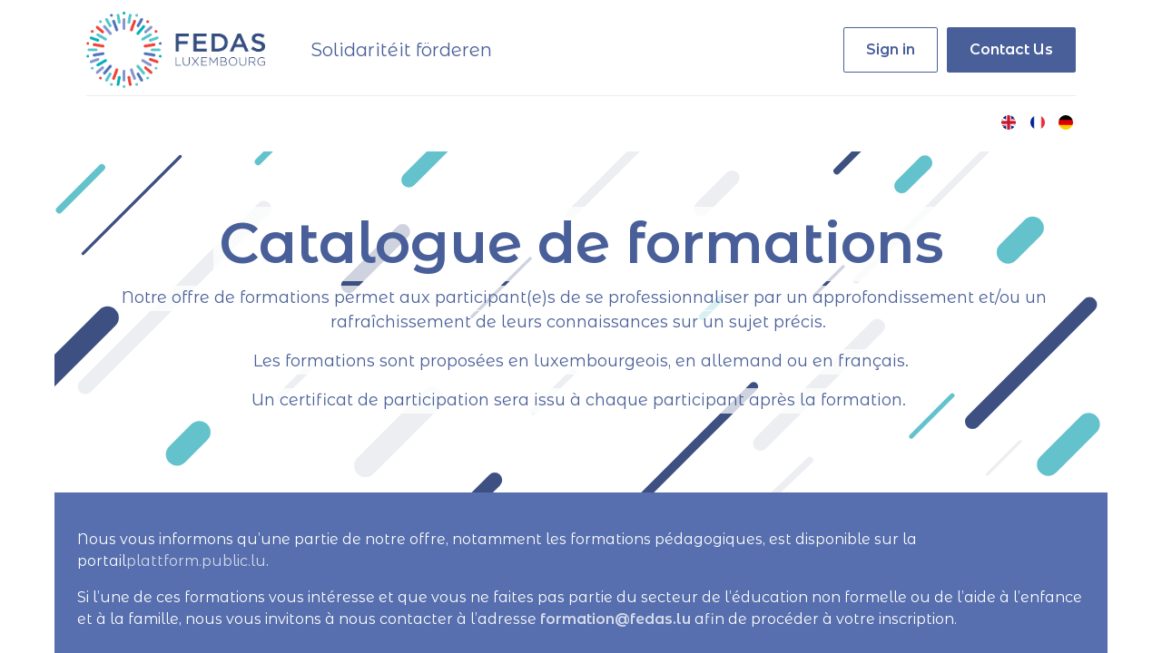

--- FILE ---
content_type: text/html; charset=utf-8
request_url: https://www.fedas.lu/en_GB/training?target_audience=1&lang=47&type=1
body_size: 13823
content:
<!DOCTYPE html>
        
        
        
<html lang="en-GB" data-website-id="1" data-main-object="ir.ui.view(2446,)" data-add2cart-redirect="1">
    <head>
        <meta charset="utf-8"/>
        <meta http-equiv="X-UA-Compatible" content="IE=edge,chrome=1"/>
        <meta name="viewport" content="width=device-width, initial-scale=1"/>
        <meta name="generator" content="Odoo"/>
            
        <meta property="og:type" content="website"/>
        <meta property="og:title" content="Trainings | FEDAS Luxembourg asbl"/>
        <meta property="og:site_name" content="FEDAS Luxembourg asbl"/>
        <meta property="og:url" content="https://www.fedas.lu/en_GB/training"/>
        <meta property="og:image" content="https://www.fedas.lu/web/image/website/1/logo?unique=8a2d088"/>
            
        <meta name="twitter:card" content="summary_large_image"/>
        <meta name="twitter:title" content="Trainings | FEDAS Luxembourg asbl"/>
        <meta name="twitter:image" content="https://www.fedas.lu/web/image/website/1/logo/300x300?unique=8a2d088"/>
        
        <link rel="canonical" href="https://www.fedas.lu/en_GB/training"/>
        
        <link rel="preconnect" href="https://fonts.gstatic.com/" crossorigin=""/>
        <title> Formations | FEDAS Luxembourg asbl </title>
        <link type="image/x-icon" rel="shortcut icon" href="/web/image/website/1/favicon?unique=8a2d088"/>
        <link rel="preload" href="/web/static/src/libs/fontawesome/fonts/fontawesome-webfont.woff2?v=4.7.0" as="font" crossorigin=""/>
        <link type="text/css" rel="stylesheet" href="/web/assets/1042232-36e15a9/1/web.assets_frontend.min.css" data-asset-bundle="web.assets_frontend" data-asset-version="36e15a9"/>
        <script id="web.layout.odooscript" type="text/javascript">
            var odoo = {
                csrf_token: "791e09ffc46a03d1ae9fcc0a73f4b09b916cbea4o1801560594",
                debug: "",
            };
        </script>
        <script type="text/javascript">
            odoo.__session_info__ = {"is_admin": false, "is_system": false, "is_website_user": true, "user_id": false, "is_frontend": true, "profile_session": null, "profile_collectors": null, "profile_params": null, "show_effect": true, "bundle_params": {"lang": "en_US", "website_id": 1}, "translationURL": "/website/translations", "cache_hashes": {"translations": "e8276499e74a7532131379077e790b3fad63d419"}, "geoip_country_code": "US", "geoip_phone_code": 1, "lang_url_code": "en_GB"};
            if (!/(^|;\s)tz=/.test(document.cookie)) {
                const userTZ = Intl.DateTimeFormat().resolvedOptions().timeZone;
                document.cookie = `tz=${userTZ}; path=/`;
            }
        </script>
        <script defer="defer" type="text/javascript" src="/web/assets/989813-4a1963a/1/web.assets_frontend_minimal.min.js" data-asset-bundle="web.assets_frontend_minimal" data-asset-version="4a1963a"></script>
        <script defer="defer" type="text/javascript" data-src="/web/assets/1041550-cbb6a3c/1/web.assets_frontend_lazy.min.js" data-asset-bundle="web.assets_frontend_lazy" data-asset-version="cbb6a3c"></script>
        
        
    </head>
    <body>
        <div id="wrapwrap" class="   ">
                <header id="top" data-anchor="true" data-name="Header" class="  o_header_standard">
                    
    <nav data-name="Navbar" class="navbar navbar-expand-lg navbar-light o_colored_level o_cc shadow-sm">
        
            <div id="top_menu_container" class="container flex-row flex-wrap">
                
    <a href="/en_GB/" class="navbar-brand logo me-4">
            
            <span role="img" aria-label="Logo of FEDAS Luxembourg asbl" title="FEDAS Luxembourg asbl"><img src="/web/image/website/1/logo/FEDAS%20Luxembourg%20asbl?unique=8a2d088" class="img img-fluid" width="95" height="40" alt="FEDAS Luxembourg asbl" loading="lazy"/></span>
        </a>
    
                
                <div class="ms-lg-3 me-auto">
                    <div class="oe_structure oe_structure_solo" id="oe_structure_header_slogan_1">
      <section class="s_text_block o_colored_level" data-snippet="s_text_block" data-name="Text">
        <div class="container">
          <h5 class="m-0" data-name="Slogan">Solidaritéit förderen<br/></h5>
        </div>
      </section>
    </div>
  </div>
                <ul class="nav navbar-nav navbar-expand ms-auto order-last order-lg-0">
                    
            <li class="nav-item ms-3 o_no_autohide_item">
                <a href="/web/login" class="btn btn-outline-primary">Sign in</a>
            </li>
                    
        
        
                    <li class="nav-item">
                        
        <div class="oe_structure oe_structure_solo ms-2">
            <section class="s_text_block" data-snippet="s_text_block" data-name="Text">
                <div class="container">
                    <a href="/en_GB/contactus" class="btn btn-primary btn_cta">Contact Us</a>
                </div>
            </section>
        </div>
                    </li>
                </ul>
                
                <div class="w-100">
                    <div class="oe_structure oe_structure_solo" id="oe_structure_header_slogan_3">
      <section class="s_text_block o_colored_level pb0" data-snippet="s_text_block" data-name="Text" style="background-image: none;">
        <div class="container">
          <div class="s_hr w-100 pt8 pb8" data-name="Separator">
            <hr class="w-100 mx-auto" style="border-top-width: 1px; border-top-style: solid; border-color: var(--200);"/>
          </div>
        </div>
      </section>
    </div>
  </div>
                
    <button type="button" data-bs-toggle="collapse" data-bs-target="#top_menu_collapse" class="navbar-toggler ">
        <span class="navbar-toggler-icon o_not_editable"></span>
    </button>
                 
                <div id="top_menu_collapse" class="collapse navbar-collapse">
        <div class="o_offcanvas_menu_backdrop collapsed" data-bs-toggle="collapse" data-bs-target="#top_menu_collapse" aria-label="Toggle navigation"></div>
    <ul id="top_menu" role="menu" class="nav navbar-nav o_menu_loading flex-grow-1 nav-pills">
        <li class="o_offcanvas_menu_toggler order-first navbar-toggler text-end border-0 o_not_editable">
            <a href="#top_menu_collapse" class="nav-link px-3 collapsed" data-bs-toggle="collapse" aria-expanded="false">
                <span class="fa-2x">×</span>
            </a>
        </li>
        
                        
    <li class="nav-item dropdown  position-static">
        <a data-bs-toggle="dropdown" href="#" class="nav-link dropdown-toggle o_mega_menu_toggle">
            <span>The FEDAS</span>
        </a>
        <div data-name="Mega Menu" class="dropdown-menu o_mega_menu o_mega_menu_container_size dropdown-menu-left o_no_parent_editor dropdown-menu-start">
    


<section class="s_mega_menu_big_icons_subtitles pt24 pb24 o_colored_level o_cc o_cc1" data-oe-shape-data="{'shape':'web_editor/Zigs/03','flip':[]}" style="background-image: none;">
        <div class="o_we_shape o_web_editor_Zigs_03"></div>
        <div class="container">
            <div class="row">
                <div class="col-12 col-md-6 col-lg o_colored_level">
                    <nav class="nav flex-column w-100">
    <a href="/en_GB/qui-sommes-nous" class="nav-link px-2 my-2 rounded text-wrap" data-name="Menu Item" data-bs-original-title="" title="">
        <div class="d-flex align-items-center">
            <i class="fa rounded-circle me-3 fa-user bg-o-color-2 rounded text-o-color-3" data-bs-original-title="" title="" aria-describedby="tooltip143796"></i>
            <div class="flex-grow-1">
                <h4 class="mt-0 mb-0">À propos de nous</h4></div>
        </div>
    </a>
    <a href="/en_GB/notre-equipe" class="nav-link px-2 my-2 rounded text-wrap" data-name="Menu Item" data-bs-original-title="" title="">
    <div class="d-flex align-items-center">
            <i class="fa fa-smile-o rounded me-3 bg-o-color-2 rounded-circle text-o-color-3" data-bs-original-title="" title="" aria-describedby="tooltip638356"></i>
            <div class="flex-grow-1">
                <h4 class="mt-0 mb-0">Notre équipe</h4></div>
        </div>
        </a>
    
                    </nav>
                </div>
                <div class="col-12 col-md-6 col-lg o_colored_level">
                    <nav class="nav flex-column w-100">
    <a href="/en_GB/missions/visions/valeurs" class="nav-link px-2 my-2 rounded text-wrap" data-name="Menu Item" data-bs-original-title="" title="">
        <div class="d-flex align-items-center">
            <i class="fa rounded rounded-circle me-3 fa-star bg-o-color-2 text-o-color-4" data-bs-original-title="" title="" aria-describedby="tooltip89296"></i>
            <div class="flex-grow-1">
                <h4 class="mt-0 mb-0">Missions - Visions - Valeurs</h4></div>
        </div>
    </a>
    
    
                    <a href="/en_GB/conseil-d-administration" class="nav-link px-2 my-2 rounded text-wrap" data-name="Menu Item" data-bs-original-title="" title="">
        <div class="d-flex align-items-center">
            <i class="fa fa-group rounded rounded-circle me-3 bg-o-color-2 text-o-color-4" data-bs-original-title="" title="" aria-describedby="tooltip594559"></i>
            <div class="flex-grow-1">
                <h4 class="mt-0 mb-0">Conseil d'administration
            </h4></div>
        </div>
    </a></nav>
                </div>
                <div class="col-12 col-md-6 col-lg o_colored_level">
                    <nav class="nav flex-column w-100"><a href="/en_GB/partenaires" class="nav-link px-2 my-2 rounded text-wrap" data-name="Menu Item" data-bs-original-title="" title="">
        <div class="d-flex align-items-center">
            <i class="fa rounded rounded-circle me-3 fa-handshake-o bg-o-color-2 text-o-color-4" data-bs-original-title="" title="" aria-describedby="tooltip21404"></i>
            <div class="flex-grow-1">
                <h4 class="mt-0 mb-0">Nos partenaires</h4></div>
        </div>
    </a>
    
    
    
                    </nav>
                </div>
            </div>
        </div>
    </section></div>
    </li>
    <li class="nav-item dropdown  position-static">
        <a data-bs-toggle="dropdown" href="#" class="nav-link dropdown-toggle o_mega_menu_toggle">
            <span>Social Sector</span>
        </a>
        <div data-name="Mega Menu" class="dropdown-menu o_mega_menu dropdown-menu-left o_no_parent_editor o_mega_menu_container_size dropdown-menu-start">
    





<section class="s_mega_menu_big_icons_subtitles pt24 pb24 o_colored_level o_cc o_cc1" data-oe-shape-data='{"shape":"web_editor/Zigs/03","flip":[]}' style="background-image: none; position: relative;"><div class="o_we_shape o_web_editor_Zigs_03"></div>
        
        <div class="container">
            <div class="row">
                <div class="col-12 col-md-6 col-lg o_colored_level">
                    <nav class="nav flex-column w-100">
    <a href="/en_GB/nos-membres" class="nav-link px-2 my-2 rounded text-wrap" data-name="Menu Item" data-bs-original-title="" title="">
        <div class="d-flex align-items-center">
            <i class="fa rounded rounded-circle me-3 fa-user bg-o-color-1"></i>
            <div class="flex-grow-1">
                <h4 class="mt-0 mb-0">Annuaire des membres</h4></div>
        </div>
    </a>
    
    
                    </nav>
                </div>
                <div class="col-12 col-md-6 col-lg o_colored_level">
                    <nav class="nav flex-column w-100">
    <a href="/en_GB/pourquoi-devenir-membre" class="nav-link px-2 my-2 rounded text-wrap" data-name="Menu Item" data-bs-original-title="" title="">
        <div class="d-flex align-items-center">
            <i class="fa fa-question rounded rounded-circle me-3 bg-o-color-1" data-bs-original-title="" title="" aria-describedby="tooltip985812"></i>
            <div class="flex-grow-1">
                <h4 class="mt-0 mb-0">Pourquoi devenir membre ?</h4></div>
        </div>
    </a>
    
    
                    </nav>
                </div>
                <div class="col-12 col-md-6 col-lg o_colored_level pt24">
                    <nav class="nav flex-column w-100">
    <div class="d-flex align-items-center"><a href="/en_GB/devenez-membre" class="nav-link px-2 my-2 rounded text-wrap" data-name="Menu Item" data-bs-original-title="" title="">
            </a><i class="fa fa-pencil rounded rounded-circle me-3 bg-o-color-1" data-bs-original-title="" title="" aria-describedby="tooltip215747"></i>
            <div class="flex-grow-1">
                <h4 class="mt-0 mb-0"><a href="/en_GB/devenez-membre" data-bs-original-title="" title="">Devenir membre<font style="font-size: 14px;"> </font></a><font style="font-size: 14px;"></font>
            </h4></div>
        </div>
    
    
    
                    </nav>
                </div>
            </div>
        </div>
    </section></div>
    </li>
    <li class="nav-item dropdown  position-static">
        <a data-bs-toggle="dropdown" href="#" class="nav-link dropdown-toggle o_mega_menu_toggle">
            <span>Training Centre</span>
        </a>
        <div data-name="Mega Menu" class="dropdown-menu o_mega_menu o_mega_menu_container_size dropdown-menu-left o_no_parent_editor dropdown-menu-start">
    


<section class="s_mega_menu_big_icons_subtitles pt24 pb24 o_colored_level o_cc o_cc1" data-oe-shape-data="{'shape':'web_editor/Zigs/03','flip':[]}" style="background-image: none;">
        <div class="o_we_shape o_web_editor_Zigs_03"></div>
        <div class="container">
            <div class="row">
                <div class="col-12 col-md-6 col-lg o_colored_level">
                    <nav class="nav flex-column w-100">
    <a href="/en_GB/centre-de-formation" class="nav-link px-2 my-2 rounded text-wrap" data-name="Menu Item" data-bs-original-title="" title="">
        <div class="d-flex align-items-center">
            <i class="fa rounded rounded-circle me-3 fa-user bg-o-color-2 text-o-color-4" data-bs-original-title="" title="" aria-describedby="tooltip317091"></i>
            <div class="flex-grow-1">
                <h4 class="mt-0 mb-0">Formation</h4></div>
        </div>
    </a>
    
    
                    </nav>
                </div>
                <div class="col-12 col-md-6 col-lg o_colored_level">
                    <nav class="nav flex-column w-100">
    <a href="/en_GB/secteur-social" class="nav-link px-2 my-2 rounded text-wrap" data-name="Menu Item" data-bs-original-title="" title="">
        <div class="d-flex align-items-center">
            <i class="fa rounded me-3 fa-star rounded-circle bg-o-color-2 text-o-color-4" data-bs-original-title="" title="" aria-describedby="tooltip414049"></i>
            <div class="flex-grow-1">
                <h4 class="mt-0 mb-0">Représentation</h4></div>
        </div>
    </a>
    
    
                    </nav>
                </div>
                <div class="col-12 col-md-6 col-lg o_colored_level">
                    <nav class="nav flex-column w-100">
    <a href="/en_GB/centre-de-developpement-1" class="nav-link px-2 my-2 rounded text-wrap" data-name="Menu Item" data-bs-original-title="" title="">
        <div class="d-flex align-items-center">
            <i class="fa rounded rounded-circle me-3 fa-question-circle bg-o-color-2 text-o-color-4" data-bs-original-title="" title="" aria-describedby="tooltip309977"></i>
            <div class="flex-grow-1">
                <h4 class="mt-0 mb-0">Développement</h4></div>
        </div>
    </a>
    
    
                    </nav>
                </div>
            </div>
        </div>
    </section></div>
    </li>
    <li role="presentation" class="nav-item">
        <a role="menuitem" href="/en_GB/event" class="nav-link ">
            <span>Events</span>
        </a>
    </li>
    <li role="presentation" class="nav-item">
        <a role="menuitem" href="/en_GB/publications" class="nav-link ">
            <span>Publications</span>
        </a>
    </li>
        
            <li class="nav-item divider d-none"></li> 
            <li class="o_wsale_my_cart align-self-md-start  nav-item">
                <a href="/en_GB/shop/cart" class="nav-link">
                    <i class="fa fa-shopping-cart"></i>
                    <sup class="my_cart_quantity badge text-bg-primary" data-order-id="">0</sup>
                </a>
            </li>
        
        
            <li class="o_wsale_my_wish d-none nav-item ms-lg-3 o_wsale_my_wish_hide_empty">
                <a href="/en_GB/shop/wishlist" class="nav-link">
                    <i class="fa fa-1x fa-heart"></i>
                    <sup class="my_wish_quantity o_animate_blink badge text-bg-primary">0</sup>
                </a>
            </li>
        
                    
        <li class="o_offcanvas_logo_container order-last navbar-toggler py-4 order-1 mt-auto text-center border-0">
            <a href="/en_GB/" class="o_offcanvas_logo logo">
            <span role="img" aria-label="Logo of FEDAS Luxembourg asbl" title="FEDAS Luxembourg asbl"><img src="/web/image/website/1/logo/FEDAS%20Luxembourg%20asbl?unique=8a2d088" class="img img-fluid" style="max-width: 200px" alt="FEDAS Luxembourg asbl" loading="lazy"/></span>
        </a>
    </li>
    </ul>
                    
        
            <div class="js_language_selector mb-4 mb-lg-0 align-self-lg-center ms-lg-auto d-print-none">
                <div role="menu" class="float-lg-end list-inline">
                        <a href="/en_GB/training?target_audience=1&amp;lang=47&amp;type=1" class="js_change_lang active list-inline-item" data-url_code="en_GB">
    <img class="o_lang_flag" src="/base/static/img/country_flags/gb.png?height=25" loading="lazy"/>
                        </a>
                        <a href="/training?target_audience=1&amp;lang=47&amp;type=1" class="js_change_lang  list-inline-item" data-url_code="fr">
    <img class="o_lang_flag" src="/base/static/img/country_flags/fr.png?height=25" loading="lazy"/>
                        </a>
                        <a href="/de/training?target_audience=1&amp;lang=47&amp;type=1" class="js_change_lang  list-inline-item" data-url_code="de">
    <img class="o_lang_flag" src="/base/static/img/country_flags/de.png?height=25" loading="lazy"/>
                        </a>
    </div>
            </div>
        
                </div>
            </div>
        
    </nav>
    
        </header>
                <main>
                    
    <div id="wrap" class="js_trainings">
      <div class="oe_structure">
        <section class="s_cover o_colored_level s_parallax_no_overflow_hidden undefined o_cc o_cc1 pt64 pb72" data-scroll-background-ratio="0" data-snippet="s_cover" data-name="Cover" data-oe-shape-data="{&#34;shape&#34;:&#34;web_editor/Rainy/07&#34;,&#34;colors&#34;:{&#34;c1&#34;:&#34;#3D5081&#34;,&#34;c2&#34;:&#34;#63C2CC&#34;,&#34;c3&#34;:&#34;#eceef1&#34;},&#34;flip&#34;:[]}" style="position: relative; background-image: none;">
          <div class="o_we_shape o_web_editor_Rainy_07" style="background-image: url(&#34;/en_GB/web_editor/shape/web_editor/Rainy/07.svg?c1=%233D5081&amp;c2=%2363C2CC&amp;c3=%23eceef1&#34;);"></div>
          <div class="s_allow_columns container">
            <h1 style="text-align: center;">
              <font style="font-size: 62px; font-weight: bold;" class="bg-o-color-4 text-o-color-1">Catalogue de formations<br/>
              </font>
            </h1>
            <p class="lead" style="text-align: center;">
              <b>
                <font class="bg-o-color-4 text-o-color-1" style="">Notre offre de formations permet aux participant(e)s de se professionnaliser par un approfondissement et/ou un rafraîchissement de leurs connaissances sur un sujet précis.</font>
              </b>
            </p>
            <p class="lead" style="text-align: center;">
              <b>
                <font class="bg-o-color-4 text-o-color-1" style="">Les formations sont proposées en luxembourgeois, en allemand ou en français.</font>
              </b>
            </p>
            <p class="lead" style="text-align: center;">
              <b>
                <font class="bg-o-color-4 text-o-color-1" style="">Un certificat de participation sera issu à chaque participant après la formation.&nbsp;</font>
              </b></p></div>
        </section><div class="s_popup o_snippet_invisible d-none" data-vcss="001" data-snippet="s_popup" data-name="Popup" id="sPopup1760542760120" data-invisible="1">
        <div class="modal fade s_popup_middle modal_shown" style="background-color: var(--black-50) !important; display: none;" data-show-after="3000" data-display="afterDelay" data-consents-duration="1" data-bs-focus="false" data-bs-backdrop="false" tabindex="-1" aria-hidden="true">
            <div class="modal-dialog d-flex">
                <div class="modal-content oe_structure">
                    <div class="s_popup_close js_close_popup o_we_no_overlay o_not_editable o_default_snippet_text" aria-label="Fermer">×</div>
                    <section class="s_banner o_colored_level o_cc o_cc3 pb48 pt48" data-snippet="s_banner" style="position: relative;" data-oe-shape-data="{&#34;shape&#34;:&#34;web_editor/Rainy/01_001&#34;,&#34;flip&#34;:[],&#34;animated&#34;:&#34;true&#34;}"><div class="o_we_shape o_web_editor_Rainy_01_001 o_we_animated"></div>
                        <div class="container">
                            <div class="row s_nb_column_fixed">
                                <div class="col-lg-10 offset-lg-1 text-center o_cc o_cc1 jumbotron pt48 pb48 o_colored_level">
                                    <h2><span style="font-size: 48px;">Secteur ENF et AEF:</span><br/></h2>
                                    <p class="lead">
<strong>Saviez-vous ?</strong> Les inscriptions destinées au personnel des secteurs de l’éducation non formelle et de l’aide à l’enfance et à la famille se font exclusivement via le portail <strong>Platform’:</strong></p>﻿<a href="http://plattform.public.lu" class="mb-2 btn btn-primary" data-bs-original-title="" title="">Plattform'</a>﻿</div>
                            </div>
                        </div>
                    </section>
                </div>
            </div>
        </div>
    </div>
        
      <section class="s_text_block pt40 pb40 o_colored_level o_cc o_cc3" data-snippet="s_text_block" data-name="Text">
        <div class="s_allow_columns container">
            <p>Nous vous informons qu’une partie de notre offre, notamment les formations pédagogiques, est disponible sur la portail<a href="https://plattform.public.lu" data-bs-original-title="" title="">plattform.public.lu</a>.</p><p>Si l’une de ces formations vous intéresse et que vous ne faites pas partie du secteur de l’éducation non formelle ou de l’aide à l’enfance et à la famille, nous vous invitons à nous contacter à l’adresse <strong>﻿<a data-bs-original-title="" title="" href="mailto:formation@fedas.lu">formation@fedas.lu</a>﻿</strong> afin de procéder à votre inscription.</p><p>

</p>
        </div>
    </section></div>
      <div class="container">
        <div class="row mt-3">
          <div class="col-lg-6 col-xs-12">
        <form action="/en_GB/training" method="get">
                    <input type="hidden" name="target_audience" value="1"/>
                    <input type="hidden" name="lang" value="47"/>
                    <input type="hidden" name="type" value="1"/>
    <div role="search" class="input-group ">
        <input type="search" name="search" class="search-query form-control oe_search_box None" placeholder="Search (titles or lecturers)" value=""/>
        <button type="submit" aria-label="Search" title="Search" class="btn oe_search_button btn-primary">
            <i class="oi oi-search"></i>
        </button>
    </div>
        </form>
          </div>
          <div class="col-lg-6 col-xs-12 mt-2 mt-lg-0">
            <div class="input-group" id="pick_date">
              <input type="text" class="form-control starting_date" placeholder="Starting Date"/>
              <input type="text" class="form-control ending_date" placeholder="Ending Date"/>
              <span class="btn btn-primary search_dates">
                <span class="fa fa-calendar" title="Dates" role="button" aria-label="Dates"></span>
              </span>
            </div>
          </div>
        </div>
            <nav class="navbar p-0 mt-2 d-print-none">
                <div class="d-flex flex-column flex-sm-row justify-content-between w-100">
                    <ul class="nav">
                        
                        <li class="nav-item dropdown me-2 my-1">
                            <a href="#" role="button" class="btn btn-primary dropdown-toggle" data-bs-toggle="dropdown">
                                Domain: All
                                <span class="caret"></span>
                            </a>
                            <div class="dropdown-menu">
                                <a href="/en_GB/training" class="dropdown-item d-flex align-items-center justify-content-between active"> All Domains </a>
                                <a href="/en_GB/training?domain=187" class="dropdown-item d-flex align-items-center justify-content-between ">
                                    <span data-td_id="187">Management, Leadership &amp; Posture managériale</span>
                                </a><a href="/en_GB/training?domain=188" class="dropdown-item d-flex align-items-center justify-content-between ">
                                    <span data-td_id="188">Communication, Collaboration &amp; Cohésion d’équipe</span>
                                </a><a href="/en_GB/training?domain=189" class="dropdown-item d-flex align-items-center justify-content-between ">
                                    <span data-td_id="189">Sécurité &amp; santé au travail</span>
                                </a><a href="/en_GB/training?domain=190" class="dropdown-item d-flex align-items-center justify-content-between ">
                                    <span data-td_id="190">Qualité &amp; conformité</span>
                                </a><a href="/en_GB/training?domain=191" class="dropdown-item d-flex align-items-center justify-content-between ">
                                    <span data-td_id="191">Métiers socioéducatifs</span>
                                </a><a href="/en_GB/training?domain=192" class="dropdown-item d-flex align-items-center justify-content-between ">
                                    <span data-td_id="192">Gestion des émotions, bien-être &amp; prévention des risques psychosociaux</span>
                                </a><a href="/en_GB/training?domain=196" class="dropdown-item d-flex align-items-center justify-content-between ">
                                    <span data-td_id="196">Innovation &amp; développement de l’organisation</span>
                                </a>
                            </div>
                        </li>
                        
                        <li class="nav-item dropdown me-2 my-1">
                            <a href="#" role="button" class="btn btn-primary dropdown-toggle" data-bs-toggle="dropdown">
                                Language: All
                                <span class="caret"></span>
                            </a>
                            <div class="dropdown-menu">
                                <a href="/en_GB/training" class="dropdown-item d-flex align-items-center justify-content-between active"> All Languages </a>
                                <a href="/en_GB/training?language=27" class="dropdown-item d-flex align-items-center justify-content-between ">
                                    French / Français
                                </a><a href="/en_GB/training?language=30" class="dropdown-item d-flex align-items-center justify-content-between ">
                                    German / Deutsch
                                </a><a href="/en_GB/training?language=47" class="dropdown-item d-flex align-items-center justify-content-between ">
                                    Luxembourgeois / Lëtzebuergesch
                                </a>
                            </div>
                        </li>
                        
                        <li class="nav-item dropdown me-2 my-1">
                            <a href="#" role="button" class="btn btn-primary dropdown-toggle" data-bs-toggle="dropdown">
                                Segment: All
                                <span class="caret"></span>
                            </a>
                            <div class="dropdown-menu">
                                <a href="/en_GB/training" class="dropdown-item d-flex align-items-center justify-content-between active"> All Segments </a>
                                <a href="/en_GB/training?type=223" class="dropdown-item d-flex align-items-center justify-content-between ">
                                    NEW 2025
                                </a><a href="/en_GB/training?type=228" class="dropdown-item d-flex align-items-center justify-content-between ">
                                    NEW 2026
                                </a><a href="/en_GB/training?type=125" class="dropdown-item d-flex align-items-center justify-content-between ">
                                    Accompagnement de populations vulnérables
                                </a><a href="/en_GB/training?type=128" class="dropdown-item d-flex align-items-center justify-content-between ">
                                    Encadrer les bénéficiaires ESS
                                </a>
                            </div>
                        </li>
                        
                        <li class="nav-item dropdown me-2 my-1">
                            <a href="#" role="button" class="btn btn-primary dropdown-toggle" data-bs-toggle="dropdown">
                                Target Audience: All
                                <span class="caret"></span>
                            </a>
                            <div class="dropdown-menu">
                                <a href="/en_GB/training" class="dropdown-item d-flex align-items-center justify-content-between active"> All Target Audiences </a>
                                
                            </div>
                        </li>
                        
                            
                        <li class="nav-item dropdown me-2 my-1">
                            <a href="#" role="button" class="btn btn-primary dropdown-toggle" data-bs-toggle="dropdown"> Sort by <span class="caret"></span>
                            </a>
                            <div class="dropdown-menu">
                                <a href="/en_GB/training?order=duration+asc" class="dropdown-item d-flex align-items-center justify-content-between">
                                    <span>Duration <i class="fa fa-arrow-up"></i></span>
                                </a><a href="/en_GB/training?order=duration+desc" class="dropdown-item d-flex align-items-center justify-content-between">
                                    <span>Duration <i class="fa fa-arrow-down"></i></span>
                                </a>
                            </div>
                        </li>
                    </ul>
                </div>
            </nav>
        <div class="row mt16 mb16">
          <div class="d-none" id="trainings_list_before"></div>
          <div class="col-lg-12" id="trainings_list">
            <table class="table table-hover border-bottom w100">
              <thead class="thead-light">
                <tr class="border-end border-start">
                  <th scope="col">Titre</th>
                  <th scope="col">Domaine</th>
                  <th scope="col">Language</th>
                  <th scope="col">Date</th>
                  <th scope="col">Segment</th>
                  <th scope="col">Formateur(s)</th>
                  <th scope="col">Duration</th>
                  <th scope="col">Price</th>
                </tr>
              </thead>
              <tbody>
                <tr class="oe_training oe_list border-end border-start">
        <td class="training_name">
            <a href="/en_GB/training/formation-pour-la-reclassification-module-2-8229">
                <span>Formation pour la reclassification - module 2</span>
            </a>
        </td>
        <td class="training_domain">
            <a href="/en_GB/training/formation-pour-la-reclassification-module-2-8229">
                <span>Qualité et conformité</span>
            </a>
        </td>
        <td class="training_lang">
            <a href="/en_GB/training/formation-pour-la-reclassification-module-2-8229">
                <span>French / Français</span>
            </a>
        </td>
        <td class="training_next_date">
            <a href="/en_GB/training/formation-pour-la-reclassification-module-2-8229">
                    <span>01/03/2026 03:00</span>
                        <p>
                            <small>+9 dates disponibles</small>
                        </p>
            </a>
        </td>
        <td class="training_type">
            <a href="/en_GB/training/formation-pour-la-reclassification-module-2-8229">
                <span></span>
            </a>
        </td>
        <td class="training_lecturers">
            <a href="/en_GB/training/formation-pour-la-reclassification-module-2-8229">
                <span>Ministère de l&#39;Education nationale, de l&#39;Enfance et de la Jeunesse</span>
            </a>
        </td>
        <td class="training_duration">
            <a href="/en_GB/training/formation-pour-la-reclassification-module-2-8229">
                <span>0h 60mins</span>
            </a>
        </td>
        <td class="training_price">
            <a href="/en_GB/training/formation-pour-la-reclassification-module-2-8229">
                    <span>--</span>
            </a>
        </td>
                </tr><tr class="oe_training oe_list border-end border-start">
        <td class="training_name">
            <a href="/en_GB/training/formation-agrements-outils-procedures-et-responsabilites-des-charge-e-s-de-direction-8783">
                <span>Formation agréments – Outils, procédures et responsabilités des chargé(e)s de direction</span>
            </a>
        </td>
        <td class="training_domain">
            <a href="/en_GB/training/formation-agrements-outils-procedures-et-responsabilites-des-charge-e-s-de-direction-8783">
                <span>Management et cadre réglementaire</span>
            </a>
        </td>
        <td class="training_lang">
            <a href="/en_GB/training/formation-agrements-outils-procedures-et-responsabilites-des-charge-e-s-de-direction-8783">
                <span>French / Français</span>
            </a>
        </td>
        <td class="training_next_date">
            <a href="/en_GB/training/formation-agrements-outils-procedures-et-responsabilites-des-charge-e-s-de-direction-8783">
                    <span>02/03/2026 03:00</span>
            </a>
        </td>
        <td class="training_type">
            <a href="/en_GB/training/formation-agrements-outils-procedures-et-responsabilites-des-charge-e-s-de-direction-8783">
                <span></span>
            </a>
        </td>
        <td class="training_lecturers">
            <a href="/en_GB/training/formation-agrements-outils-procedures-et-responsabilites-des-charge-e-s-de-direction-8783">
                <span>Samia Benyza</span>
            </a>
        </td>
        <td class="training_duration">
            <a href="/en_GB/training/formation-agrements-outils-procedures-et-responsabilites-des-charge-e-s-de-direction-8783">
                <span>14h</span>
            </a>
        </td>
        <td class="training_price">
            <a href="/en_GB/training/formation-agrements-outils-procedures-et-responsabilites-des-charge-e-s-de-direction-8783">
                    <span>--</span>
            </a>
        </td>
                </tr><tr class="oe_training oe_list border-end border-start">
        <td class="training_name">
            <a href="/en_GB/training/finances-responsable-et-ethique-8395">
                <span>Finances responsable et éthique </span>
            </a>
        </td>
        <td class="training_domain">
            <a href="/en_GB/training/finances-responsable-et-ethique-8395">
                <span>Management, Leadership &amp; Posture managériale</span>
            </a>
        </td>
        <td class="training_lang">
            <a href="/en_GB/training/finances-responsable-et-ethique-8395">
                <span>French / Français</span>
            </a>
        </td>
        <td class="training_next_date">
            <a href="/en_GB/training/finances-responsable-et-ethique-8395">
                    <span>03/03/2026 03:00</span>
            </a>
        </td>
        <td class="training_type">
            <a href="/en_GB/training/finances-responsable-et-ethique-8395">
                <span></span>
            </a>
        </td>
        <td class="training_lecturers">
            <a href="/en_GB/training/finances-responsable-et-ethique-8395">
                <span>Allagi SC</span>
            </a>
        </td>
        <td class="training_duration">
            <a href="/en_GB/training/finances-responsable-et-ethique-8395">
                <span>15h</span>
            </a>
        </td>
        <td class="training_price">
            <a href="/en_GB/training/finances-responsable-et-ethique-8395">
                    <span>--</span>
            </a>
        </td>
                </tr><tr class="oe_training oe_list border-end border-start">
        <td class="training_name">
            <a href="/en_GB/training/haccp-botzen-8225">
                <span>HACCP Botzen</span>
            </a>
        </td>
        <td class="training_domain">
            <a href="/en_GB/training/haccp-botzen-8225">
                <span>Sécurité et santé au travail</span>
            </a>
        </td>
        <td class="training_lang">
            <a href="/en_GB/training/haccp-botzen-8225">
                <span>Luxembourgeois / Lëtzebuergesch</span>
            </a>
        </td>
        <td class="training_next_date">
            <a href="/en_GB/training/haccp-botzen-8225">
                    <span>05/03/2026 03:00</span>
                        <p>
                            <small>+1 date disponible</small>
                        </p>
            </a>
        </td>
        <td class="training_type">
            <a href="/en_GB/training/haccp-botzen-8225">
                <span></span>
            </a>
        </td>
        <td class="training_lecturers">
            <a href="/en_GB/training/haccp-botzen-8225">
                <span>LC ACADEMIE SA, Aurélie Beato</span>
            </a>
        </td>
        <td class="training_duration">
            <a href="/en_GB/training/haccp-botzen-8225">
                <span>4h</span>
            </a>
        </td>
        <td class="training_price">
            <a href="/en_GB/training/haccp-botzen-8225">
                    <span>--</span>
            </a>
        </td>
                </tr><tr class="oe_training oe_list border-end border-start">
        <td class="training_name">
            <a href="/en_GB/training/developper-son-leadership-et-bien-etre-au-travail-par-le-rire-et-l-humour-8131">
                <span>Développer son leadership et bien-être au travail par le rire et l&#39;humour</span>
            </a>
        </td>
        <td class="training_domain">
            <a href="/en_GB/training/developper-son-leadership-et-bien-etre-au-travail-par-le-rire-et-l-humour-8131">
                <span>Management, Leadership &amp; Posture managériale</span>
            </a>
        </td>
        <td class="training_lang">
            <a href="/en_GB/training/developper-son-leadership-et-bien-etre-au-travail-par-le-rire-et-l-humour-8131">
                <span>French / Français</span>
            </a>
        </td>
        <td class="training_next_date">
            <a href="/en_GB/training/developper-son-leadership-et-bien-etre-au-travail-par-le-rire-et-l-humour-8131">
                    <span>05/03/2026 03:00</span>
            </a>
        </td>
        <td class="training_type">
            <a href="/en_GB/training/developper-son-leadership-et-bien-etre-au-travail-par-le-rire-et-l-humour-8131">
                <span>NEW 2026</span>
            </a>
        </td>
        <td class="training_lecturers">
            <a href="/en_GB/training/developper-son-leadership-et-bien-etre-au-travail-par-le-rire-et-l-humour-8131">
                <span>Laure-Alessia Calderon</span>
            </a>
        </td>
        <td class="training_duration">
            <a href="/en_GB/training/developper-son-leadership-et-bien-etre-au-travail-par-le-rire-et-l-humour-8131">
                <span>14h</span>
            </a>
        </td>
        <td class="training_price">
            <a href="/en_GB/training/developper-son-leadership-et-bien-etre-au-travail-par-le-rire-et-l-humour-8131">
                    <span>--</span>
            </a>
        </td>
                </tr><tr class="oe_training oe_list border-end border-start">
        <td class="training_name">
            <a href="/en_GB/training/gestion-de-la-diversite-des-generations-et-des-personnalites-8092">
                <span>Gestion de la diversité des générations et des personnalités</span>
            </a>
        </td>
        <td class="training_domain">
            <a href="/en_GB/training/gestion-de-la-diversite-des-generations-et-des-personnalites-8092">
                <span>Communication, Collaboration &amp; Cohésion d’équipe</span>
            </a>
        </td>
        <td class="training_lang">
            <a href="/en_GB/training/gestion-de-la-diversite-des-generations-et-des-personnalites-8092">
                <span>French / Français</span>
            </a>
        </td>
        <td class="training_next_date">
            <a href="/en_GB/training/gestion-de-la-diversite-des-generations-et-des-personnalites-8092">
                    <span>05/03/2026 03:00</span>
            </a>
        </td>
        <td class="training_type">
            <a href="/en_GB/training/gestion-de-la-diversite-des-generations-et-des-personnalites-8092">
                <span></span>
            </a>
        </td>
        <td class="training_lecturers">
            <a href="/en_GB/training/gestion-de-la-diversite-des-generations-et-des-personnalites-8092">
                <span>Florence Tollet</span>
            </a>
        </td>
        <td class="training_duration">
            <a href="/en_GB/training/gestion-de-la-diversite-des-generations-et-des-personnalites-8092">
                <span>14h</span>
            </a>
        </td>
        <td class="training_price">
            <a href="/en_GB/training/gestion-de-la-diversite-des-generations-et-des-personnalites-8092">
                    <span>--</span>
            </a>
        </td>
                </tr><tr class="oe_training oe_list border-end border-start">
        <td class="training_name">
            <a href="/en_GB/training/resilienz-starke-strategien-fur-schwierige-zeiten-8821">
                <span>Resilienz: starke Strategien für schwierige Zeiten</span>
            </a>
        </td>
        <td class="training_domain">
            <a href="/en_GB/training/resilienz-starke-strategien-fur-schwierige-zeiten-8821">
                <span>Sécurité &amp; santé au travail</span>
            </a>
        </td>
        <td class="training_lang">
            <a href="/en_GB/training/resilienz-starke-strategien-fur-schwierige-zeiten-8821">
                <span>German / Deutsch</span>
            </a>
        </td>
        <td class="training_next_date">
            <a href="/en_GB/training/resilienz-starke-strategien-fur-schwierige-zeiten-8821">
                    <span>06/03/2026 03:00</span>
            </a>
        </td>
        <td class="training_type">
            <a href="/en_GB/training/resilienz-starke-strategien-fur-schwierige-zeiten-8821">
                <span>NEW 2026</span>
            </a>
        </td>
        <td class="training_lecturers">
            <a href="/en_GB/training/resilienz-starke-strategien-fur-schwierige-zeiten-8821">
                <span>Beatrice Mehlinger</span>
            </a>
        </td>
        <td class="training_duration">
            <a href="/en_GB/training/resilienz-starke-strategien-fur-schwierige-zeiten-8821">
                <span>12h</span>
            </a>
        </td>
        <td class="training_price">
            <a href="/en_GB/training/resilienz-starke-strategien-fur-schwierige-zeiten-8821">
                    <span>--</span>
            </a>
        </td>
                </tr><tr class="oe_training oe_list border-end border-start">
        <td class="training_name">
            <a href="/en_GB/training/manager-avec-les-accords-tolteques-8224">
                <span>Manager avec les accords toltèques</span>
            </a>
        </td>
        <td class="training_domain">
            <a href="/en_GB/training/manager-avec-les-accords-tolteques-8224">
                <span>Management, Leadership &amp; Posture managériale</span>
            </a>
        </td>
        <td class="training_lang">
            <a href="/en_GB/training/manager-avec-les-accords-tolteques-8224">
                <span>French / Français</span>
            </a>
        </td>
        <td class="training_next_date">
            <a href="/en_GB/training/manager-avec-les-accords-tolteques-8224">
                    <span>10/03/2026 04:00</span>
            </a>
        </td>
        <td class="training_type">
            <a href="/en_GB/training/manager-avec-les-accords-tolteques-8224">
                <span></span>
            </a>
        </td>
        <td class="training_lecturers">
            <a href="/en_GB/training/manager-avec-les-accords-tolteques-8224">
                <span>Catherine Supper</span>
            </a>
        </td>
        <td class="training_duration">
            <a href="/en_GB/training/manager-avec-les-accords-tolteques-8224">
                <span>14h</span>
            </a>
        </td>
        <td class="training_price">
            <a href="/en_GB/training/manager-avec-les-accords-tolteques-8224">
                    <span>--</span>
            </a>
        </td>
                </tr><tr class="oe_training oe_list border-end border-start">
        <td class="training_name">
            <a href="/en_GB/training/gestion-de-crise-et-continuite-dactivite-les-outils-exercices-de-mise-en-pratique-8467">
                <span>Gestion de crise et continuité d’activité : Les outils &amp; Exercices de mise en pratique</span>
            </a>
        </td>
        <td class="training_domain">
            <a href="/en_GB/training/gestion-de-crise-et-continuite-dactivite-les-outils-exercices-de-mise-en-pratique-8467">
                <span>Sécurité et santé au travail</span>
            </a>
        </td>
        <td class="training_lang">
            <a href="/en_GB/training/gestion-de-crise-et-continuite-dactivite-les-outils-exercices-de-mise-en-pratique-8467">
                <span>French / Français</span>
            </a>
        </td>
        <td class="training_next_date">
            <a href="/en_GB/training/gestion-de-crise-et-continuite-dactivite-les-outils-exercices-de-mise-en-pratique-8467">
                    <span>10/03/2026 08:00</span>
            </a>
        </td>
        <td class="training_type">
            <a href="/en_GB/training/gestion-de-crise-et-continuite-dactivite-les-outils-exercices-de-mise-en-pratique-8467">
                <span>NEW 2026</span>
            </a>
        </td>
        <td class="training_lecturers">
            <a href="/en_GB/training/gestion-de-crise-et-continuite-dactivite-les-outils-exercices-de-mise-en-pratique-8467">
                <span>Trainevo</span>
            </a>
        </td>
        <td class="training_duration">
            <a href="/en_GB/training/gestion-de-crise-et-continuite-dactivite-les-outils-exercices-de-mise-en-pratique-8467">
                <span>7h</span>
            </a>
        </td>
        <td class="training_price">
            <a href="/en_GB/training/gestion-de-crise-et-continuite-dactivite-les-outils-exercices-de-mise-en-pratique-8467">
                    <span>--</span>
            </a>
        </td>
                </tr><tr class="oe_training oe_list border-end border-start">
        <td class="training_name">
            <a href="/en_GB/training/eviter-le-mal-de-dos-8082">
                <span>Eviter le mal de dos</span>
            </a>
        </td>
        <td class="training_domain">
            <a href="/en_GB/training/eviter-le-mal-de-dos-8082">
                <span>Sécurité et santé au travail</span>
            </a>
        </td>
        <td class="training_lang">
            <a href="/en_GB/training/eviter-le-mal-de-dos-8082">
                <span>French / Français</span>
            </a>
        </td>
        <td class="training_next_date">
            <a href="/en_GB/training/eviter-le-mal-de-dos-8082">
                    <span>11/03/2026 04:00</span>
            </a>
        </td>
        <td class="training_type">
            <a href="/en_GB/training/eviter-le-mal-de-dos-8082">
                <span></span>
            </a>
        </td>
        <td class="training_lecturers">
            <a href="/en_GB/training/eviter-le-mal-de-dos-8082">
                <span>Schneider Sebastien</span>
            </a>
        </td>
        <td class="training_duration">
            <a href="/en_GB/training/eviter-le-mal-de-dos-8082">
                <span>7h</span>
            </a>
        </td>
        <td class="training_price">
            <a href="/en_GB/training/eviter-le-mal-de-dos-8082">
                    <span>--</span>
            </a>
        </td>
                </tr><tr class="oe_training oe_list border-end border-start">
        <td class="training_name">
            <a href="/en_GB/training/ameliorer-ses-relations-grace-a-la-communication-non-violente-8742">
                <span>Améliorer ses relations grâce à la communication non-violente</span>
            </a>
        </td>
        <td class="training_domain">
            <a href="/en_GB/training/ameliorer-ses-relations-grace-a-la-communication-non-violente-8742">
                <span>Communication, Collaboration &amp; Cohésion d’équipe</span>
            </a>
        </td>
        <td class="training_lang">
            <a href="/en_GB/training/ameliorer-ses-relations-grace-a-la-communication-non-violente-8742">
                <span>French / Français</span>
            </a>
        </td>
        <td class="training_next_date">
            <a href="/en_GB/training/ameliorer-ses-relations-grace-a-la-communication-non-violente-8742">
                    <span>12/03/2026 04:00</span>
            </a>
        </td>
        <td class="training_type">
            <a href="/en_GB/training/ameliorer-ses-relations-grace-a-la-communication-non-violente-8742">
                <span>NEW 2026</span>
            </a>
        </td>
        <td class="training_lecturers">
            <a href="/en_GB/training/ameliorer-ses-relations-grace-a-la-communication-non-violente-8742">
                <span>Laure-Alessia Calderon</span>
            </a>
        </td>
        <td class="training_duration">
            <a href="/en_GB/training/ameliorer-ses-relations-grace-a-la-communication-non-violente-8742">
                <span>14h</span>
            </a>
        </td>
        <td class="training_price">
            <a href="/en_GB/training/ameliorer-ses-relations-grace-a-la-communication-non-violente-8742">
                    <span>--</span>
            </a>
        </td>
                </tr><tr class="oe_training oe_list border-end border-start">
        <td class="training_name">
            <a href="/en_GB/training/la-nature-comme-levier-pour-la-sante-mentale-8795">
                <span>La nature comme levier pour la santé mentale</span>
            </a>
        </td>
        <td class="training_domain">
            <a href="/en_GB/training/la-nature-comme-levier-pour-la-sante-mentale-8795">
                <span>Gestion des émotions, bien-être &amp; prévention des risques psychosociaux</span>
            </a>
        </td>
        <td class="training_lang">
            <a href="/en_GB/training/la-nature-comme-levier-pour-la-sante-mentale-8795">
                <span>French / Français</span>
            </a>
        </td>
        <td class="training_next_date">
            <a href="/en_GB/training/la-nature-comme-levier-pour-la-sante-mentale-8795">
                    <span>17/03/2026 04:00</span>
            </a>
        </td>
        <td class="training_type">
            <a href="/en_GB/training/la-nature-comme-levier-pour-la-sante-mentale-8795">
                <span>NEW 2026</span>
            </a>
        </td>
        <td class="training_lecturers">
            <a href="/en_GB/training/la-nature-comme-levier-pour-la-sante-mentale-8795">
                <span>Natural Minds</span>
            </a>
        </td>
        <td class="training_duration">
            <a href="/en_GB/training/la-nature-comme-levier-pour-la-sante-mentale-8795">
                <span>4h</span>
            </a>
        </td>
        <td class="training_price">
            <a href="/en_GB/training/la-nature-comme-levier-pour-la-sante-mentale-8795">
                    <span>--</span>
            </a>
        </td>
                </tr><tr class="oe_training oe_list border-end border-start">
        <td class="training_name">
            <a href="/en_GB/training/agir-face-au-harcelement-au-travail-prevention-detection-gestion-8109">
                <span>Agir face au harcèlement au travail : prévention, détection, gestion</span>
            </a>
        </td>
        <td class="training_domain">
            <a href="/en_GB/training/agir-face-au-harcelement-au-travail-prevention-detection-gestion-8109">
                <span>Gestion des émotions, bien-être &amp; prévention des risques psychosociaux</span>
            </a>
        </td>
        <td class="training_lang">
            <a href="/en_GB/training/agir-face-au-harcelement-au-travail-prevention-detection-gestion-8109">
                <span>French / Français</span>
            </a>
        </td>
        <td class="training_next_date">
            <a href="/en_GB/training/agir-face-au-harcelement-au-travail-prevention-detection-gestion-8109">
                    <span>17/03/2026 04:00</span>
            </a>
        </td>
        <td class="training_type">
            <a href="/en_GB/training/agir-face-au-harcelement-au-travail-prevention-detection-gestion-8109">
                <span>NEW 2026</span>
            </a>
        </td>
        <td class="training_lecturers">
            <a href="/en_GB/training/agir-face-au-harcelement-au-travail-prevention-detection-gestion-8109">
                <span>BOURAINE Hakima</span>
            </a>
        </td>
        <td class="training_duration">
            <a href="/en_GB/training/agir-face-au-harcelement-au-travail-prevention-detection-gestion-8109">
                <span>7h</span>
            </a>
        </td>
        <td class="training_price">
            <a href="/en_GB/training/agir-face-au-harcelement-au-travail-prevention-detection-gestion-8109">
                    <span>--</span>
            </a>
        </td>
                </tr><tr class="oe_training oe_list border-end border-start">
        <td class="training_name">
            <a href="/en_GB/training/qualitat-weiter-entwickeln-hilfreiche-wege-und-instrumente-8760">
                <span>Qualität (weiter-) entwickeln - hilfreiche Wege und Instrumente</span>
            </a>
        </td>
        <td class="training_domain">
            <a href="/en_GB/training/qualitat-weiter-entwickeln-hilfreiche-wege-und-instrumente-8760">
                <span>Qualité &amp; conformité</span>
            </a>
        </td>
        <td class="training_lang">
            <a href="/en_GB/training/qualitat-weiter-entwickeln-hilfreiche-wege-und-instrumente-8760">
                <span>German / Deutsch</span>
            </a>
        </td>
        <td class="training_next_date">
            <a href="/en_GB/training/qualitat-weiter-entwickeln-hilfreiche-wege-und-instrumente-8760">
                    <span>19/03/2026 04:00</span>
            </a>
        </td>
        <td class="training_type">
            <a href="/en_GB/training/qualitat-weiter-entwickeln-hilfreiche-wege-und-instrumente-8760">
                <span></span>
            </a>
        </td>
        <td class="training_lecturers">
            <a href="/en_GB/training/qualitat-weiter-entwickeln-hilfreiche-wege-und-instrumente-8760">
                <span>Astrid Wirth</span>
            </a>
        </td>
        <td class="training_duration">
            <a href="/en_GB/training/qualitat-weiter-entwickeln-hilfreiche-wege-und-instrumente-8760">
                <span>14h</span>
            </a>
        </td>
        <td class="training_price">
            <a href="/en_GB/training/qualitat-weiter-entwickeln-hilfreiche-wege-und-instrumente-8760">
                    <span>--</span>
            </a>
        </td>
                </tr><tr class="oe_training oe_list border-end border-start">
        <td class="training_name">
            <a href="/en_GB/training/connaitre-et-appliquer-la-legislation-conformite-legale-ethique-et-nouvelles-reglementations-8315">
                <span>Connaître et appliquer la législation : conformité Légale, Éthique et Nouvelles Réglementations</span>
            </a>
        </td>
        <td class="training_domain">
            <a href="/en_GB/training/connaitre-et-appliquer-la-legislation-conformite-legale-ethique-et-nouvelles-reglementations-8315">
                <span>Qualité &amp; conformité</span>
            </a>
        </td>
        <td class="training_lang">
            <a href="/en_GB/training/connaitre-et-appliquer-la-legislation-conformite-legale-ethique-et-nouvelles-reglementations-8315">
                <span>French / Français</span>
            </a>
        </td>
        <td class="training_next_date">
            <a href="/en_GB/training/connaitre-et-appliquer-la-legislation-conformite-legale-ethique-et-nouvelles-reglementations-8315">
                    <span>19/03/2026 04:00</span>
            </a>
        </td>
        <td class="training_type">
            <a href="/en_GB/training/connaitre-et-appliquer-la-legislation-conformite-legale-ethique-et-nouvelles-reglementations-8315">
                <span>NEW 2026</span>
            </a>
        </td>
        <td class="training_lecturers">
            <a href="/en_GB/training/connaitre-et-appliquer-la-legislation-conformite-legale-ethique-et-nouvelles-reglementations-8315">
                <span>RH LAB</span>
            </a>
        </td>
        <td class="training_duration">
            <a href="/en_GB/training/connaitre-et-appliquer-la-legislation-conformite-legale-ethique-et-nouvelles-reglementations-8315">
                <span>14h</span>
            </a>
        </td>
        <td class="training_price">
            <a href="/en_GB/training/connaitre-et-appliquer-la-legislation-conformite-legale-ethique-et-nouvelles-reglementations-8315">
                    <span>--</span>
            </a>
        </td>
                </tr><tr class="oe_training oe_list border-end border-start">
        <td class="training_name">
            <a href="/en_GB/training/denouer-les-tensions-et-les-conflits-dans-ses-equipes-8079">
                <span>Dénouer les tensions et les conflits dans ses équipes</span>
            </a>
        </td>
        <td class="training_domain">
            <a href="/en_GB/training/denouer-les-tensions-et-les-conflits-dans-ses-equipes-8079">
                <span>Communication, Collaboration &amp; Cohésion d’équipe</span>
            </a>
        </td>
        <td class="training_lang">
            <a href="/en_GB/training/denouer-les-tensions-et-les-conflits-dans-ses-equipes-8079">
                <span>French / Français</span>
            </a>
        </td>
        <td class="training_next_date">
            <a href="/en_GB/training/denouer-les-tensions-et-les-conflits-dans-ses-equipes-8079">
                    <span>19/03/2026 04:00</span>
            </a>
        </td>
        <td class="training_type">
            <a href="/en_GB/training/denouer-les-tensions-et-les-conflits-dans-ses-equipes-8079">
                <span>NEW 2026</span>
            </a>
        </td>
        <td class="training_lecturers">
            <a href="/en_GB/training/denouer-les-tensions-et-les-conflits-dans-ses-equipes-8079">
                <span>Emoskills SARLS</span>
            </a>
        </td>
        <td class="training_duration">
            <a href="/en_GB/training/denouer-les-tensions-et-les-conflits-dans-ses-equipes-8079">
                <span>7h</span>
            </a>
        </td>
        <td class="training_price">
            <a href="/en_GB/training/denouer-les-tensions-et-les-conflits-dans-ses-equipes-8079">
                    <span>--</span>
            </a>
        </td>
                </tr><tr class="oe_training oe_list border-end border-start">
        <td class="training_name">
            <a href="/en_GB/training/construire-une-maitrise-emotionnelle-a-toute-epreuve-8116">
                <span>Construire une maîtrise émotionnelle à toute épreuve </span>
            </a>
        </td>
        <td class="training_domain">
            <a href="/en_GB/training/construire-une-maitrise-emotionnelle-a-toute-epreuve-8116">
                <span>Gestion des émotions, bien-être &amp; prévention des risques psychosociaux</span>
            </a>
        </td>
        <td class="training_lang">
            <a href="/en_GB/training/construire-une-maitrise-emotionnelle-a-toute-epreuve-8116">
                <span>French / Français</span>
            </a>
        </td>
        <td class="training_next_date">
            <a href="/en_GB/training/construire-une-maitrise-emotionnelle-a-toute-epreuve-8116">
                    <span>24/03/2026 04:00</span>
            </a>
        </td>
        <td class="training_type">
            <a href="/en_GB/training/construire-une-maitrise-emotionnelle-a-toute-epreuve-8116">
                <span></span>
            </a>
        </td>
        <td class="training_lecturers">
            <a href="/en_GB/training/construire-une-maitrise-emotionnelle-a-toute-epreuve-8116">
                <span>Antoine Audibert</span>
            </a>
        </td>
        <td class="training_duration">
            <a href="/en_GB/training/construire-une-maitrise-emotionnelle-a-toute-epreuve-8116">
                <span>7h</span>
            </a>
        </td>
        <td class="training_price">
            <a href="/en_GB/training/construire-une-maitrise-emotionnelle-a-toute-epreuve-8116">
                    <span>--</span>
            </a>
        </td>
                </tr><tr class="oe_training oe_list border-end border-start">
        <td class="training_name">
            <a href="/en_GB/training/implementer-une-culture-securite-au-sein-de-votre-organisation-8468">
                <span>Implémenter une culture sécurité au sein de votre organisation</span>
            </a>
        </td>
        <td class="training_domain">
            <a href="/en_GB/training/implementer-une-culture-securite-au-sein-de-votre-organisation-8468">
                <span>Sécurité et santé au travail</span>
            </a>
        </td>
        <td class="training_lang">
            <a href="/en_GB/training/implementer-une-culture-securite-au-sein-de-votre-organisation-8468">
                <span>French / Français</span>
            </a>
        </td>
        <td class="training_next_date">
            <a href="/en_GB/training/implementer-une-culture-securite-au-sein-de-votre-organisation-8468">
                    <span>24/03/2026 08:00</span>
            </a>
        </td>
        <td class="training_type">
            <a href="/en_GB/training/implementer-une-culture-securite-au-sein-de-votre-organisation-8468">
                <span>NEW 2026</span>
            </a>
        </td>
        <td class="training_lecturers">
            <a href="/en_GB/training/implementer-une-culture-securite-au-sein-de-votre-organisation-8468">
                <span>Trainevo</span>
            </a>
        </td>
        <td class="training_duration">
            <a href="/en_GB/training/implementer-une-culture-securite-au-sein-de-votre-organisation-8468">
                <span>8h</span>
            </a>
        </td>
        <td class="training_price">
            <a href="/en_GB/training/implementer-une-culture-securite-au-sein-de-votre-organisation-8468">
                    <span>--</span>
            </a>
        </td>
                </tr><tr class="oe_training oe_list border-end border-start">
        <td class="training_name">
            <a href="/en_GB/training/developpez-une-communication-impactante-sur-les-reseaux-sociaux-8763">
                <span>Développez une communication impactante sur les réseaux sociaux</span>
            </a>
        </td>
        <td class="training_domain">
            <a href="/en_GB/training/developpez-une-communication-impactante-sur-les-reseaux-sociaux-8763">
                <span>Communication, Collaboration &amp; Cohésion d’équipe</span>
            </a>
        </td>
        <td class="training_lang">
            <a href="/en_GB/training/developpez-une-communication-impactante-sur-les-reseaux-sociaux-8763">
                <span>French / Français</span>
            </a>
        </td>
        <td class="training_next_date">
            <a href="/en_GB/training/developpez-une-communication-impactante-sur-les-reseaux-sociaux-8763">
                    <span>27/03/2026 04:00</span>
            </a>
        </td>
        <td class="training_type">
            <a href="/en_GB/training/developpez-une-communication-impactante-sur-les-reseaux-sociaux-8763">
                <span>NEW 2026</span>
            </a>
        </td>
        <td class="training_lecturers">
            <a href="/en_GB/training/developpez-une-communication-impactante-sur-les-reseaux-sociaux-8763">
                <span>Cécilia Vinet</span>
            </a>
        </td>
        <td class="training_duration">
            <a href="/en_GB/training/developpez-une-communication-impactante-sur-les-reseaux-sociaux-8763">
                <span>7h</span>
            </a>
        </td>
        <td class="training_price">
            <a href="/en_GB/training/developpez-une-communication-impactante-sur-les-reseaux-sociaux-8763">
                    <span>--</span>
            </a>
        </td>
                </tr><tr class="oe_training oe_list border-end border-start">
        <td class="training_name">
            <a href="/en_GB/training/mobilisez-vos-collaborateurs-pour-impulser-votre-strategie-rse-8450">
                <span>Mobilisez vos collaborateurs pour impulser votre stratégie RSE</span>
            </a>
        </td>
        <td class="training_domain">
            <a href="/en_GB/training/mobilisez-vos-collaborateurs-pour-impulser-votre-strategie-rse-8450">
                <span>Innovation &amp; développement de l’organisation</span>
            </a>
        </td>
        <td class="training_lang">
            <a href="/en_GB/training/mobilisez-vos-collaborateurs-pour-impulser-votre-strategie-rse-8450">
                <span>French / Français</span>
            </a>
        </td>
        <td class="training_next_date">
            <a href="/en_GB/training/mobilisez-vos-collaborateurs-pour-impulser-votre-strategie-rse-8450">
                    <span>10/04/2026 03:00</span>
            </a>
        </td>
        <td class="training_type">
            <a href="/en_GB/training/mobilisez-vos-collaborateurs-pour-impulser-votre-strategie-rse-8450">
                <span>NEW 2026</span>
            </a>
        </td>
        <td class="training_lecturers">
            <a href="/en_GB/training/mobilisez-vos-collaborateurs-pour-impulser-votre-strategie-rse-8450">
                <span>Françoise Bisteur</span>
            </a>
        </td>
        <td class="training_duration">
            <a href="/en_GB/training/mobilisez-vos-collaborateurs-pour-impulser-votre-strategie-rse-8450">
                <span>7h</span>
            </a>
        </td>
        <td class="training_price">
            <a href="/en_GB/training/mobilisez-vos-collaborateurs-pour-impulser-votre-strategie-rse-8450">
                    <span>--</span>
            </a>
        </td>
                </tr>
              </tbody>
            </table>
          </div>
        </div>
        <div class="mb-3">
        <ul class=" pagination m-0 ">
            <li class="page-item disabled">
                <a href="" class="page-link ">Prev</a>
            </li>
                <li class="page-item active"> <a href="/en_GB/training?target_audience=1&amp;lang=47&amp;type=1" class="page-link ">1</a></li>
                <li class="page-item "> <a href="/en_GB/training/page/2?target_audience=1&amp;lang=47&amp;type=1" class="page-link ">2</a></li>
                <li class="page-item "> <a href="/en_GB/training/page/3?target_audience=1&amp;lang=47&amp;type=1" class="page-link ">3</a></li>
                <li class="page-item "> <a href="/en_GB/training/page/4?target_audience=1&amp;lang=47&amp;type=1" class="page-link ">4</a></li>
                <li class="page-item "> <a href="/en_GB/training/page/5?target_audience=1&amp;lang=47&amp;type=1" class="page-link ">5</a></li>
                <li class="page-item "> <a href="/en_GB/training/page/6?target_audience=1&amp;lang=47&amp;type=1" class="page-link ">6</a></li>
                <li class="page-item "> <a href="/en_GB/training/page/7?target_audience=1&amp;lang=47&amp;type=1" class="page-link ">7</a></li>
            <li class="page-item ">
                <a href="/en_GB/training/page/2?target_audience=1&amp;lang=47&amp;type=1" class="page-link ">Next</a>
            </li>
        </ul>
        </div>
      </div>
    </div>
  
                </main>
                <footer id="bottom" data-anchor="true" data-name="Footer" class="o_footer o_colored_level o_cc ">
                    <div id="footer" class="oe_structure oe_structure_solo">
      <section class="s_text_block pb0 pt0" data-snippet="s_text_block" data-name="Text" style="background-image: none;">
        <div class="container">
          <div class="row o_grid_mode" data-row-count="7">
    

    

    

    

    

    

    

    

    

            <div class="o_colored_level o_grid_item g-col-lg-5 g-height-4 col-lg-5" style="grid-area: 1 / 1 / 5 / 6; z-index: 1;">
              <h5 class="mb-3">Liens utiles</h5>
              <ul class="list-unstyled">
                <li>
                  <lt-highlighter style="display: none;" data-lt-linked="1">
                    <lt-div spellcheck="false" class="lt-highlighter__wrapper" style="width: 0px !important; height: 0px !important; transform: none !important; transform-origin: 157.842px 8.8px 0px !important; margin-top: 1.70001px !important;">
                      <lt-div class="lt-highlighter__scroll-element" style="top: 0px !important; left: 0px !important; width: 316px !important; height: 18px !important;">
                        <canvas class="lt-highlighter__canvas" style="display: none; top: 0px !important; left: 171px !important;" width="93" height="18" data-adreal-canvas-id="suai7pdmx381679415802906"></canvas>
                      </lt-div>
                    </lt-div>
                  </lt-highlighter>
                  <a href="/en_GB/politique-de-protection-des-donnees-personnelles-site-internet#top" data-bs-original-title="" title="" aria-describedby="tooltip688864" data-lt-tmp-id="lt-639691" spellcheck="false" data-gramm="false">Politique de protection des données - Site internet</a>
                </li>
                <li>
                  <a href="/en_GB/politique-de-protection-des-donnees-candidats">Notice sur la protection des données - Candidats</a>
                </li>
                <li>
                  <lt-highlighter style="display: none;" data-lt-linked="1">
                    <lt-div spellcheck="false" class="lt-highlighter__wrapper" style="width: 0px !important; height: 0px !important; transform: none !important; transform-origin: 182.125px 8.8px 0px !important; margin-top: 1.70001px !important;">
                      <lt-div class="lt-highlighter__scroll-element" style="top: 0px !important; left: 0px !important; width: 364px !important; height: 18px !important;">
                        <canvas class="lt-highlighter__canvas" style="display: none; top: 0px !important; left: 171px !important;" width="109" height="18" data-adreal-canvas-id="y8shhmn53l1679415802906"></canvas>
                      </lt-div>
                    </lt-div>
                  </lt-highlighter>
                  <a href="/en_GB/rgpd#scrollTop=0" data-lt-tmp-id="lt-43300" spellcheck="false" data-gramm="false" data-bs-original-title="" title="" aria-describedby="tooltip139520">Politique de protection des données - Portail de formation</a>
                  <br/>
                </li>
                <li>
                  <lt-highlighter style="display: none;" data-lt-linked="1">
                    <lt-div spellcheck="false" class="lt-highlighter__wrapper" style="width: 0px !important; height: 0px !important; transform: none !important; transform-origin: 112.892px 8.4px 0px !important; margin-top: 2.09998px !important;">
                      <lt-div class="lt-highlighter__scroll-element" style="top: 0px !important; left: 0px !important; width: 226px !important; height: 17px !important;"></lt-div>
                    </lt-div>
                  </lt-highlighter>
                  <a href="/en_GB/cookie-policy" data-bs-original-title="" title="" aria-describedby="tooltip877928" data-lt-tmp-id="lt-193773" spellcheck="false" data-gramm="false">Politique de gestion des cookies</a>
                </li>
              </ul>
            </div><div class="o_colored_level o_grid_item g-col-lg-6 g-height-4 col-lg-6" style="grid-area: 4 / 1 / 8 / 7; z-index: 2;">
            <h5>Restez informés !</h5>
            <p>Abonnez maintenant notre Newsletter et restez toujours au courant des actualités du secteur social !</p>
    <div class="s_newsletter_subscribe_form s_newsletter_list js_subscribe" data-vxml="001" data-list-id="0" data-name="Newsletter Form" data-snippet="s_newsletter_subscribe_form">
        <div class="input-group">
            <input type="email" name="email" class="js_subscribe_value form-control" placeholder="votre adresse email..."/>
            <a role="button" href="#" class="btn btn-primary js_subscribe_btn o_submit o_default_snippet_text">S'abonner</a>
            <a role="button" href="#" class="btn btn-success js_subscribed_btn o_submit o_default_snippet_text d-none" disabled="disabled">Merci</a>
        </div>
    </div>
        </div>
            
          <div id="connect" class="o_colored_level o_grid_item g-col-lg-4 g-height-4 col-lg-4" style="z-index: 3; grid-area: 2 / 9 / 6 / 13;">
              <h5 class="mb-3">Rejoignez-nous</h5>
              <ul class="list-unstyled">
                <li>
                  <i class="fa fa-comment fa-fw me-2"></i>
                  
                    <a href="/en_GB/contactus" data-bs-original-title="" title="" aria-describedby="tooltip715111">Contactez-nous</a></li><li><span class="fa fa-location-arrow"></span>&nbsp; &nbsp; &nbsp;9-11, rue Eugène Ruppert<br/>&nbsp; &nbsp; &nbsp; &nbsp; L-2453 Luxembourg</li>
                <li>
                  <i class="fa fa-envelope fa-fw me-2"></i>
                  
                    <a href="mailto:fedas@fedas.lu" data-bs-original-title="" title="">fedas(a)fedas.lu</a>
                  
                </li>
                <li><i class="fa fa-fw fa-phone me-2"></i>&nbsp;+352 46 08 08 - 1</li>
              </ul><div class="s_social_media o_not_editable text-start" data-snippet="s_social_media" data-name="Réseaux sociaux">
        <h4 class="s_social_media_title d-none o_default_snippet_text">Réseaux sociaux</h4>
<a href="/en_GB/website/social/facebook" class="s_social_media_facebook" target="_blank">
            <i class="fa fa-facebook o_editable_media rounded-circle shadow-sm"></i>
        </a>
<a href="/en_GB/website/social/linkedin" class="s_social_media_linkedin" target="_blank">
            <i class="fa fa-linkedin o_editable_media rounded-circle shadow-sm"></i>
        </a>
<a href="https://bsky.app/profile/fedasluxembourg.bsky.social" target="_blank">
            <i class="fa o_editable_media fa-pencil rounded-circle shadow-sm"></i>
        </a>
</div>
              
            </div></div>
        </div>
      </section>
    </div>
  <div class="o_footer_copyright o_colored_level o_cc" data-name="Copyright">
                        <div class="container py-3">
                            <div class="row">
                                <div class="col-sm text-center text-sm-start text-muted">
                                    <span class="o_footer_copyright_name me-2">Copyright © FEDAS Luxembourg asbl 2021</span>
        
            <div class="js_language_selector  d-print-none">
                <div role="menu" class=" list-inline">
                        <a href="/en_GB/training?target_audience=1&amp;lang=47&amp;type=1" class="js_change_lang active list-inline-item" data-url_code="en_GB">
    <img class="o_lang_flag" src="/base/static/img/country_flags/gb.png?height=25" loading="lazy"/>
                        </a>
                        <a href="/training?target_audience=1&amp;lang=47&amp;type=1" class="js_change_lang  list-inline-item" data-url_code="fr">
    <img class="o_lang_flag" src="/base/static/img/country_flags/fr.png?height=25" loading="lazy"/>
                        </a>
                        <a href="/de/training?target_audience=1&amp;lang=47&amp;type=1" class="js_change_lang  list-inline-item" data-url_code="de">
    <img class="o_lang_flag" src="/base/static/img/country_flags/de.png?height=25" loading="lazy"/>
                        </a>
    </div>
            </div>
        
    </div>
                                <div class="col-sm text-center text-sm-end o_not_editable">
        <div class="o_brand_promotion">
        Powered by 
            <a target="_blank" class="badge text-bg-light" href="http://www.odoo.com?utm_source=db&amp;utm_medium=portal">
                <img alt="Odoo" src="/web/static/img/odoo_logo_tiny.png" width="62" height="20" style="width: auto; height: 1em; vertical-align: baseline;" loading="lazy"/>
            </a>
        - 
                    An awesome <a target="_blank" href="https://www.odoo.com/app/crm?utm_source=db&amp;utm_medium=portal">Open Source CRM</a>
                
        </div>
                                </div>
                            </div>
                        </div>
                    </div>
                </footer>
        <div id="website_cookies_bar" class="s_popup o_snippet_invisible o_no_save d-none" data-name="Cookies Bar" data-vcss="001" data-invisible="1">
            <div class="modal s_popup_bottom s_popup_no_backdrop o_cookies_discrete modal_shown" data-show-after="500" data-display="afterDelay" data-consents-duration="999" data-bs-focus="false" data-bs-backdrop="false" data-bs-keyboard="false" tabindex="-1" style="display: none;" aria-hidden="true">
                <div class="modal-dialog d-flex s_popup_size_full">
                    <div class="modal-content oe_structure">
                        
                        <section class="o_colored_level o_cc o_cc1" style="background-image: none;">
                            <div class="container">
                                <div class="row">
                                    <div class="col-lg-8 pt16">
                                        <p>
                                            <span class="pe-1">We use cookies to provide you a better user experience on this website.</span>
                                            <a href="/en_GB/cookie-policy" class="o_cookies_bar_text_policy btn btn-link btn-sm px-0">Cookie Policy</a>
                                        </p>
                                    </div>
                                    <div class="col-lg-4 text-end pt16 pb16">
                                        <a href="#" id="cookies-consent-essential" role="button" class="js_close_popup btn btn-outline-primary rounded-circle btn-sm px-2">Only essentials</a>
                                        <a href="#" id="cookies-consent-all" role="button" class="js_close_popup btn btn-outline-primary rounded-circle btn-sm">I agree</a>
                                    </div>
                                </div>
                            </div>
                        </section>
                    </div>
                </div>
            </div>
        </div>
            </div>
        
        </body>
</html>

--- FILE ---
content_type: image/svg+xml
request_url: https://www.fedas.lu/en_GB/web_editor/shape/web_editor/Rainy/07.svg?c1=%233D5081&c2=%2363C2CC&c3=%23eceef1
body_size: 4348
content:
<svg xmlns="http://www.w3.org/2000/svg" viewBox="0 0 1400 1400">
  <line x1="163.04" y1="403.13" x2="192.53" y2="373.63" style="fill: none;stroke: #63C2CC;stroke-linecap: round;stroke-miterlimit: 10;stroke-width: 30px"/>
  <line x1="1126.43" y1="45.87" x2="1157.16" y2="15.15" style="fill: none;stroke: #63C2CC;stroke-linecap: round;stroke-miterlimit: 10;stroke-width: 20px"/>
  <line x1="6.35" y1="77.88" x2="62.96" y2="21.27" style="fill: none;stroke: #63C2CC;stroke-linecap: round;stroke-miterlimit: 10;stroke-width: 9px"/>
  <line x1="725.37" y1="516.93" x2="929.51" y2="312.79" style="fill: none;stroke: #3D5081;stroke-linecap: round;stroke-miterlimit: 10;stroke-width: 12px"/>
  <line x1="413.43" y1="418.36" x2="502.44" y2="329.35" style="fill: none;stroke: #eceef1;stroke-linecap: round;stroke-miterlimit: 10;stroke-width: 30px"/>
  <line x1="636.11" y1="346.28" x2="690.52" y2="291.87" style="fill: none;stroke: #eceef1;stroke-linecap: round;stroke-miterlimit: 10;stroke-width: 8px"/>
  <line x1="559.46" y1="463.08" x2="585.28" y2="437.26" style="fill: none;stroke: #3D5081;stroke-linecap: round;stroke-miterlimit: 10;stroke-width: 20px"/>
  <line x1="938.54" y1="388.38" x2="1094.12" y2="232.8" style="fill: none;stroke: #eceef1;stroke-linecap: round;stroke-miterlimit: 10;stroke-width: 20px"/>
  <line x1="1220.47" y1="359.42" x2="1376.05" y2="203.84" style="fill: none;stroke: #3D5081;stroke-linecap: round;stroke-miterlimit: 10;stroke-width: 20px"/>
  <line x1="950.03" y1="462.71" x2="1004.15" y2="410.85" style="fill: none;stroke: #eceef1;stroke-linecap: round;stroke-miterlimit: 10;stroke-width: 9px"/>
  <line x1="1321.13" y1="416.75" x2="1374.88" y2="363" style="fill: none;stroke: #63C2CC;stroke-linecap: round;stroke-miterlimit: 10;stroke-width: 30px"/>
  <line x1="299.31" y1="326.77" x2="341.43" y2="284.64" style="fill: none;stroke: #eceef1;stroke-linecap: round;stroke-miterlimit: 10;stroke-width: 9px"/>
  <line x1="1240.09" y1="429.55" x2="1284.03" y2="385.62" style="fill: none;stroke: #eceef1;stroke-linecap: round;stroke-miterlimit: 10;stroke-width: 4px"/>
  <line x1="462.88" y1="106.66" x2="391.05" y2="178.49" style="fill: none;stroke: #3D5081;stroke-linecap: round;stroke-miterlimit: 10;stroke-width: 20px"/>
  <line x1="900.83" y1="35.26" x2="859.75" y2="76.34" style="fill: none;stroke: #eceef1;stroke-linecap: round;stroke-miterlimit: 10;stroke-width: 20px"/>
  <line x1="772.86" y1="-3.11" x2="685.77" y2="83.98" style="fill: none;stroke: #eceef1;stroke-linecap: round;stroke-miterlimit: 10;stroke-width: 12px"/>
  <line x1="1300.38" y1="101.62" x2="1267.67" y2="134.33" style="fill: none;stroke: #63C2CC;stroke-linecap: round;stroke-miterlimit: 10;stroke-width: 30px"/>
  <line x1="1193.56" y1="324.76" x2="1139.15" y2="379.17" style="fill: none;stroke: #63C2CC;stroke-linecap: round;stroke-miterlimit: 10;stroke-width: 6px"/>
  <line x1="632.66" y1="142.21" x2="554.87" y2="220" style="fill: none;stroke: #3D5081;stroke-linecap: round;stroke-miterlimit: 10;stroke-width: 4px"/>
  <line x1="278.26" y1="75.79" x2="40.98" y2="313.07" style="fill: none;stroke: #eceef1;stroke-linecap: round;stroke-miterlimit: 10;stroke-width: 20px"/>
  <line x1="70.54" y1="221.16" x2="-18.47" y2="310.17" style="fill: none;stroke: #3D5081;stroke-linecap: round;stroke-miterlimit: 10;stroke-width: 30px"/>
  <line x1="885.28" y1="195.97" x2="861.25" y2="220" style="fill: none;stroke: #63C2CC;stroke-linecap: round;stroke-miterlimit: 10;stroke-width: 9px"/>
  <line x1="167.23" y1="6.59" x2="37.94" y2="135.87" style="fill: none;stroke: #3D5081;stroke-linecap: round;stroke-miterlimit: 10;stroke-width: 4px"/>
  <line x1="1048.68" y1="153.09" x2="1009.86" y2="191.91" style="fill: none;stroke: #3D5081;stroke-linecap: round;stroke-miterlimit: 10;stroke-width: 4px"/>
  <line x1="471.15" y1="37.87" x2="593.29" y2="-84.27" style="fill: none;stroke: #63C2CC;stroke-linecap: round;stroke-miterlimit: 10;stroke-width: 20px"/>
  <line x1="1065.97" y1="171.31" x2="1352.27" y2="-114.99" style="fill: none;stroke: #eceef1;stroke-linecap: round;stroke-miterlimit: 10;stroke-width: 9px"/>
  <line x1="1040.1" y1="26.04" x2="1144.14" y2="-78" style="fill: none;stroke: #3D5081;stroke-linecap: round;stroke-miterlimit: 10;stroke-width: 9px"/>
  <line x1="270.71" y1="13.69" x2="307.72" y2="-23.32" style="fill: none;stroke: #63C2CC;stroke-linecap: round;stroke-miterlimit: 10;stroke-width: 9px"/>
</svg>
